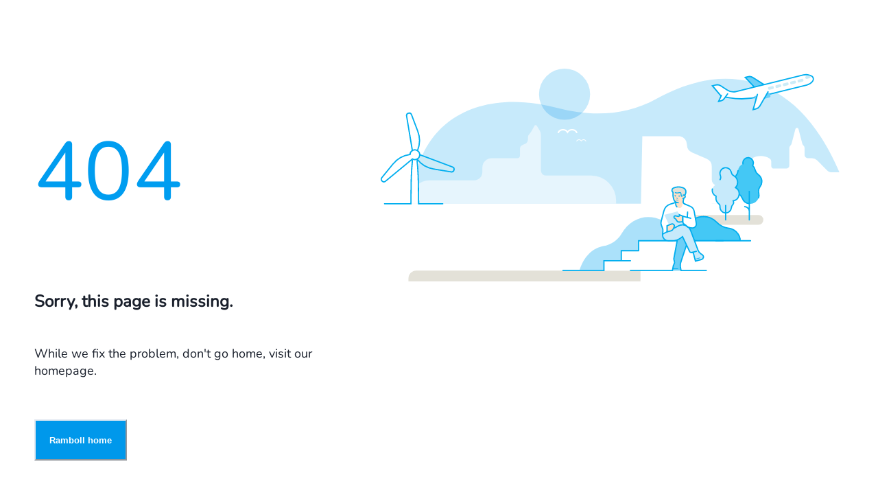

--- FILE ---
content_type: text/css; charset=UTF-8
request_url: https://www.ramboll.fi/_next/static/css/18c5c1931b821409.css
body_size: 959
content:
@font-face{font-family:Nunito;src:url(/_next/static/media/Nunito-VariableFont_wght.df8e05a1.woff2) format("woff2"),url(/_next/static/media/Nunito-VariableFont_wght.7cd819d2.woff) format("woff supports variations");font-feature-settings:"ss02" on;font-display:swap}@font-face{font-family:Raleway-Font;src:url(/_next/static/media/Raleway-VariableFont_wght.e1cc97cd.ttf);font-weight:700;font-style:normal;font-display:swap}script#__NEXT_DATA__{display:none}body,html{padding:0;margin:0;font-family:Nunito,-apple-system,BlinkMacSystemFont,Segoe UI,Roboto,Oxygen,Ubuntu,Cantarell,Fira Sans,Droid Sans,Helvetica Neue,sans-serif;overflow-x:hidden;font-weight:300}html{scroll-behavior:smooth}a{color:inherit;text-decoration:none}a[replaceLink]:hover{cursor:wait}*{box-sizing:border-box}.scroll-disable{overflow:hidden}nextjs-portal{display:none}#main_linear_one{animation:cssAnimation 0s 1s forwards;visibility:hidden}@keyframes cssAnimation{to{visibility:visible}}.advanced-text h1{font-family:Nunito,sans-serif;font-style:normal;font-weight:400;font-size:60px;line-height:64px;margin-bottom:1rem}.advanced-text h2{font-family:Nunito;font-style:normal;font-weight:400;font-size:40px;line-height:48px;letter-spacing:0;margin-bottom:.75rem}.advanced-text h3{font-weight:300;font-size:36px;line-height:44px}.advanced-text h3,.advanced-text h4{font-family:Nunito,sans-serif;font-style:normal;letter-spacing:0;margin-bottom:.5rem}.advanced-text h4{font-weight:325;font-size:24px;line-height:32px}.advanced-text h5{font-weight:325;letter-spacing:0}.advanced-text h5,.advanced-text h6{font-family:Nunito,sans-serif;font-style:normal;font-size:20px;line-height:28px;margin-bottom:.5rem}.advanced-text h6{font-weight:700}.advanced-text p{margin-bottom:.75rem}.advanced-text ol,.advanced-text p,.advanced-text ul{font-family:Nunito,sans-serif;font-style:normal;font-weight:400;font-size:20px;line-height:28px}.advanced-text ol,.advanced-text ul{margin-left:1.5rem;margin-bottom:1rem}.advanced-text li{margin-bottom:.25rem}.advanced-text strong{font-family:Nunito,sans-serif;font-weight:500}@media (min-width:768px){.advanced-text h1{font-weight:300;font-size:96px;line-height:96px;letter-spacing:-.04em}.advanced-text h2{font-weight:300;font-size:80px;line-height:72px}.advanced-text h3{font-size:40px;line-height:48px}.advanced-text h4{font-size:32px;line-height:40px}.advanced-text h5{font-size:24px;line-height:32px}.advanced-text h6,.advanced-text ol,.advanced-text p,.advanced-text ul{letter-spacing:-.02em}}@media (min-width:1024px){.advanced-text h1{font-size:120px;line-height:120px}.advanced-text h2{font-weight:400;font-size:80px;line-height:80px;letter-spacing:-.04em}.advanced-text h3{font-weight:400;font-size:60px;line-height:68px}.advanced-text h4{font-size:40px;line-height:48px}.advanced-text h5{font-size:30px;line-height:32px}.advanced-text h6,.advanced-text ol,.advanced-text p,.advanced-text ul{letter-spacing:-.04em}}.advanced-text table{font-family:Nunito,sans-serif;width:100%;border-collapse:collapse;margin-bottom:1rem}.advanced-text td,.advanced-text th{font-family:Nunito,sans-serif;border:1px solid #ccc;padding:.5rem;text-align:left}.advanced-text th{font-family:Nunito,sans-serif;background-color:#f5f5f5;font-weight:700}.advanced-text a{color:#0070f3;text-decoration:underline;cursor:pointer;transition:color .2s ease-in-out}.advanced-text a:hover{color:#005bb5;text-decoration:none}
/*# sourceMappingURL=18c5c1931b821409.css.map*/

--- FILE ---
content_type: application/javascript; charset=UTF-8
request_url: https://www.ramboll.fi/_next/static/chunks/6303-5f38709da4ab952c.js
body_size: 2049
content:
(self.webpackChunk_N_E=self.webpackChunk_N_E||[]).push([[6303],{6303:function(e,t,n){e.exports=n(99469)},37243:function(e,t,n){"use strict";Object.defineProperty(t,"__esModule",{value:!0}),Object.defineProperty(t,"actionAsyncStorage",{enumerable:!0,get:function(){return r}});const r=(0,n(3913).createAsyncLocalStorage)();("function"===typeof t.default||"object"===typeof t.default&&null!==t.default)&&"undefined"===typeof t.default.__esModule&&(Object.defineProperty(t.default,"__esModule",{value:!0}),Object.assign(t.default,t),e.exports=t.default)},33517:function(e,t,n){"use strict";Object.defineProperty(t,"__esModule",{value:!0}),Object.defineProperty(t,"actionAsyncStorage",{enumerable:!0,get:function(){return r.actionAsyncStorage}});const r=n(37243);("function"===typeof t.default||"object"===typeof t.default&&null!==t.default)&&"undefined"===typeof t.default.__esModule&&(Object.defineProperty(t.default,"__esModule",{value:!0}),Object.assign(t.default,t),e.exports=t.default)},3913:function(e,t){"use strict";Object.defineProperty(t,"__esModule",{value:!0}),Object.defineProperty(t,"createAsyncLocalStorage",{enumerable:!0,get:function(){return o}});const n=new Error("Invariant: AsyncLocalStorage accessed in runtime where it is not available");class r{disable(){throw n}getStore(){}run(){throw n}exit(){throw n}enterWith(){throw n}}const u=globalThis.AsyncLocalStorage;function o(){return u?new u:new r}("function"===typeof t.default||"object"===typeof t.default&&null!==t.default)&&"undefined"===typeof t.default.__esModule&&(Object.defineProperty(t.default,"__esModule",{value:!0}),Object.assign(t.default,t),e.exports=t.default)},99469:function(e,t,n){"use strict";Object.defineProperty(t,"__esModule",{value:!0}),function(e,t){for(var n in t)Object.defineProperty(e,n,{enumerable:!0,get:t[n]})}(t,{ReadonlyURLSearchParams:function(){return i.ReadonlyURLSearchParams},RedirectType:function(){return i.RedirectType},ServerInsertedHTMLContext:function(){return d.ServerInsertedHTMLContext},notFound:function(){return i.notFound},permanentRedirect:function(){return i.permanentRedirect},redirect:function(){return i.redirect},useParams:function(){return p},usePathname:function(){return s},useRouter:function(){return l},useSearchParams:function(){return f},useSelectedLayoutSegment:function(){return _},useSelectedLayoutSegments:function(){return b},useServerInsertedHTML:function(){return d.useServerInsertedHTML}});const r=n(18529),u=n(97271),o=n(5278),c=n(42920),a=n(18388),i=n(94516),d=n(86833);function f(){const e=(0,r.useContext)(o.SearchParamsContext);return(0,r.useMemo)((()=>e?new i.ReadonlyURLSearchParams(e):null),[e])}function s(){return(0,r.useContext)(o.PathnameContext)}function l(){const e=(0,r.useContext)(u.AppRouterContext);if(null===e)throw new Error("invariant expected app router to be mounted");return e}function p(){return(0,r.useContext)(o.PathParamsContext)}function y(e,t,n,r){let u;if(void 0===n&&(n=!0),void 0===r&&(r=[]),n)u=e[1][t];else{const t=e[1];var o;u=null!=(o=t.children)?o:Object.values(t)[0]}if(!u)return r;const i=u[0],d=(0,c.getSegmentValue)(i);return!d||d.startsWith(a.PAGE_SEGMENT_KEY)?r:(r.push(d),y(u,t,!1,r))}function b(e){void 0===e&&(e="children");const t=(0,r.useContext)(u.LayoutRouterContext);return t?y(t.tree,e):null}function _(e){void 0===e&&(e="children");const t=b(e);if(!t||0===t.length)return null;const n="children"===e?t[0]:t[t.length-1];return n===a.DEFAULT_SEGMENT_KEY?null:n}("function"===typeof t.default||"object"===typeof t.default&&null!==t.default)&&"undefined"===typeof t.default.__esModule&&(Object.defineProperty(t.default,"__esModule",{value:!0}),Object.assign(t.default,t),e.exports=t.default)},94516:function(e,t,n){"use strict";Object.defineProperty(t,"__esModule",{value:!0}),function(e,t){for(var n in t)Object.defineProperty(e,n,{enumerable:!0,get:t[n]})}(t,{ReadonlyURLSearchParams:function(){return c},RedirectType:function(){return r.RedirectType},notFound:function(){return u.notFound},permanentRedirect:function(){return r.permanentRedirect},redirect:function(){return r.redirect}});const r=n(52483),u=n(2074);class o extends Error{constructor(){super("Method unavailable on `ReadonlyURLSearchParams`. Read more: https://nextjs.org/docs/app/api-reference/functions/use-search-params#updating-searchparams")}}class c extends URLSearchParams{append(){throw new o}delete(){throw new o}set(){throw new o}sort(){throw new o}}("function"===typeof t.default||"object"===typeof t.default&&null!==t.default)&&"undefined"===typeof t.default.__esModule&&(Object.defineProperty(t.default,"__esModule",{value:!0}),Object.assign(t.default,t),e.exports=t.default)},2074:function(e,t){"use strict";Object.defineProperty(t,"__esModule",{value:!0}),function(e,t){for(var n in t)Object.defineProperty(e,n,{enumerable:!0,get:t[n]})}(t,{isNotFoundError:function(){return u},notFound:function(){return r}});const n="NEXT_NOT_FOUND";function r(){const e=new Error(n);throw e.digest=n,e}function u(e){return"object"===typeof e&&null!==e&&"digest"in e&&e.digest===n}("function"===typeof t.default||"object"===typeof t.default&&null!==t.default)&&"undefined"===typeof t.default.__esModule&&(Object.defineProperty(t.default,"__esModule",{value:!0}),Object.assign(t.default,t),e.exports=t.default)},77627:function(e,t){"use strict";var n;Object.defineProperty(t,"__esModule",{value:!0}),Object.defineProperty(t,"RedirectStatusCode",{enumerable:!0,get:function(){return n}}),function(e){e[e.SeeOther=303]="SeeOther",e[e.TemporaryRedirect=307]="TemporaryRedirect",e[e.PermanentRedirect=308]="PermanentRedirect"}(n||(n={})),("function"===typeof t.default||"object"===typeof t.default&&null!==t.default)&&"undefined"===typeof t.default.__esModule&&(Object.defineProperty(t.default,"__esModule",{value:!0}),Object.assign(t.default,t),e.exports=t.default)},52483:function(e,t,n){"use strict";Object.defineProperty(t,"__esModule",{value:!0}),function(e,t){for(var n in t)Object.defineProperty(e,n,{enumerable:!0,get:t[n]})}(t,{RedirectType:function(){return a},getRedirectError:function(){return i},getRedirectStatusCodeFromError:function(){return y},getRedirectTypeFromError:function(){return p},getURLFromRedirectError:function(){return l},isRedirectError:function(){return s},permanentRedirect:function(){return f},redirect:function(){return d}});const r=n(80007),u=n(33517),o=n(77627),c="NEXT_REDIRECT";var a;function i(e,t,n){void 0===n&&(n=o.RedirectStatusCode.TemporaryRedirect);const u=new Error(c);u.digest=c+";"+t+";"+e+";"+n+";";const a=r.requestAsyncStorage.getStore();return a&&(u.mutableCookies=a.mutableCookies),u}function d(e,t){void 0===t&&(t="replace");const n=u.actionAsyncStorage.getStore();throw i(e,t,(null==n?void 0:n.isAction)?o.RedirectStatusCode.SeeOther:o.RedirectStatusCode.TemporaryRedirect)}function f(e,t){void 0===t&&(t="replace");const n=u.actionAsyncStorage.getStore();throw i(e,t,(null==n?void 0:n.isAction)?o.RedirectStatusCode.SeeOther:o.RedirectStatusCode.PermanentRedirect)}function s(e){if("object"!==typeof e||null===e||!("digest"in e)||"string"!==typeof e.digest)return!1;const[t,n,r,u]=e.digest.split(";",4),a=Number(u);return t===c&&("replace"===n||"push"===n)&&"string"===typeof r&&!isNaN(a)&&a in o.RedirectStatusCode}function l(e){return s(e)?e.digest.split(";",3)[2]:null}function p(e){if(!s(e))throw new Error("Not a redirect error");return e.digest.split(";",2)[1]}function y(e){if(!s(e))throw new Error("Not a redirect error");return Number(e.digest.split(";",4)[3])}!function(e){e.push="push",e.replace="replace"}(a||(a={})),("function"===typeof t.default||"object"===typeof t.default&&null!==t.default)&&"undefined"===typeof t.default.__esModule&&(Object.defineProperty(t.default,"__esModule",{value:!0}),Object.assign(t.default,t),e.exports=t.default)},99251:function(e,t,n){"use strict";Object.defineProperty(t,"__esModule",{value:!0}),Object.defineProperty(t,"requestAsyncStorage",{enumerable:!0,get:function(){return r}});const r=(0,n(3913).createAsyncLocalStorage)();("function"===typeof t.default||"object"===typeof t.default&&null!==t.default)&&"undefined"===typeof t.default.__esModule&&(Object.defineProperty(t.default,"__esModule",{value:!0}),Object.assign(t.default,t),e.exports=t.default)},80007:function(e,t,n){"use strict";Object.defineProperty(t,"__esModule",{value:!0}),function(e,t){for(var n in t)Object.defineProperty(e,n,{enumerable:!0,get:t[n]})}(t,{getExpectedRequestStore:function(){return u},requestAsyncStorage:function(){return r.requestAsyncStorage}});const r=n(99251);function u(e){const t=r.requestAsyncStorage.getStore();if(t)return t;throw new Error("`"+e+"` was called outside a request scope. Read more: https://nextjs.org/docs/messages/next-dynamic-api-wrong-context")}("function"===typeof t.default||"object"===typeof t.default&&null!==t.default)&&"undefined"===typeof t.default.__esModule&&(Object.defineProperty(t.default,"__esModule",{value:!0}),Object.assign(t.default,t),e.exports=t.default)},42920:function(e,t){"use strict";function n(e){return Array.isArray(e)?e[1]:e}Object.defineProperty(t,"__esModule",{value:!0}),Object.defineProperty(t,"getSegmentValue",{enumerable:!0,get:function(){return n}}),("function"===typeof t.default||"object"===typeof t.default&&null!==t.default)&&"undefined"===typeof t.default.__esModule&&(Object.defineProperty(t.default,"__esModule",{value:!0}),Object.assign(t.default,t),e.exports=t.default)},86833:function(e,t,n){"use strict";Object.defineProperty(t,"__esModule",{value:!0}),function(e,t){for(var n in t)Object.defineProperty(e,n,{enumerable:!0,get:t[n]})}(t,{ServerInsertedHTMLContext:function(){return u},useServerInsertedHTML:function(){return o}});const r=n(96361)._(n(18529)),u=r.default.createContext(null);function o(e){const t=(0,r.useContext)(u);t&&t(e)}}}]);
//# sourceMappingURL=6303-5f38709da4ab952c.js.map

--- FILE ---
content_type: application/javascript; charset=UTF-8
request_url: https://www.ramboll.fi/_next/static/chunks/70.889cf1ebe258faa9.js
body_size: 592
content:
"use strict";(self.webpackChunk_N_E=self.webpackChunk_N_E||[]).push([[70],{30070:function(e){e.exports=JSON.parse('{"":"","hydrogen___p2x":"Hydrogen & P2X","aviation":"Aviation","bioenergy":"Bioenergy","bridges___tunnels_":"Bridges & Tunnels","carbon___capture__utilisation___storage":"Carbon & Capture, Utilisation & Storage","commercial___retail_":"Commercial & Retail","culture___leisure_":"Culture & Leisure","data_centres___mission_critical_facilities_":"Data Centres & Mission Critical Facilities","district_energy":"District Energy","education___science":"Education & Science","power_systems":"Power systems","energy_intensive_industries":"Energy-intensive industries","food_and_beverage":"Food and beverage","healthcare_logistics":"Healthcare logistics","high_rise_":"High Rise","pharmaceutical":"Pharmaceutical","ports___marine_":"Ports & Marine","rail_":"Rail","residential_":"Residential","roads_":"Roads","telecommunications":"Telecommunications","urban___coastal_climate_adaptation":"Urban & coastal climate adaptation","urban_and_transport_planning":"Urban and transport planning","waste_infrastructure":"Waste infrastructure","waste_to_energy":"Waste-to-Energy","water_and_wastewater_infrastructure":"Water and wastewater infrastructure","water_and_wastewater_treatment_and_circularity":"Water and wastewater treatment and circularity","water_resources_management":"Water resources management","wind___solar":"Wind & Solar"}')}}]);

--- FILE ---
content_type: application/javascript; charset=UTF-8
request_url: https://www.ramboll.fi/_next/static/chunks/8227-36a87884f09397f9.js
body_size: 3990
content:
"use strict";(self.webpackChunk_N_E=self.webpackChunk_N_E||[]).push([[8227],{86500:function(e,n,a){a.d(n,{V:function(){return u},p:function(){return c}});var t=a(48282),l=a(30123),i=a(15852),o=a(79262),r=a(71067),s=(a(18529),a(12930)),d=a(34392);const c=["article","event","global_news","other_news","podcast","press_release","video","webinar","white_papers","featured","financial_news"],u=e=>{let{type:n}=e;const a=(0,s.z)(),c=a.content_type(n);return(0,t.jsx)(l.xu,{"aria-label":"featured"===n?a.aria("pageisFeatured"):"".concat(a.aria("pageIncludes")," ").concat(c),display:"inline-block",children:(0,t.jsxs)(i.k,{borderRadius:"15px",p:"2px 10px",alignItems:"center",background:"featured"===n?"white":"mountain.base",color:"white",children:[(0,t.jsx)(d.M,{iconName:n}),(0,t.jsx)(o.x,{color:"featured"===n?"cyan.web":"white",textStyle:{base:"mobile.body.s",lg:"desktop.body.xs"},children:(0,r.LF)(c)})]})})}},15500:function(e,n,a){a.d(n,{W:function(){return d}});var t=a(11843),l=a(31152),i=a(10045),o=a(2361),r=a(19076),s=a(1248);const d=(e,n)=>{let a="";switch(n){case"en":case"en-gb":case"en-us":case"en-apac":default:a=(0,i.hyphenateSync)(e);break;case"da-dk":a=(0,t.hyphenateSync)(e);break;case"de-de":a=(0,l.hyphenateSync)(e);break;case"sv-se":a=(0,s.hyphenateSync)(e);break;case"fi-fi":a=(0,o.hyphenateSync)(e);break;case"no-no":a=(0,r.hyphenateSync)(e)}return a}},40037:function(e,n,a){a.d(n,{l:function(){return m}});var t=a(48282),l=a(30123),i=a(15852),o=a(79262),r=a(23399),s=a(25911),d=a(40336),c=a(32284),u=a.n(c),b=a(90227),h=a(29577),p=a(86500),x=a(15500);const m=e=>{let{model:n,singleItem:a,numberOfItems:c,enableHyphenHeading:m,enableHyphenSummary:y,hideTag:g,backgroundColor:k,remTopPadding:w}=e;var v;const f=(0,b.useRouter)(),_=a&&k||"white",j=n.mediaPosition||"end";var S;return a?(0,t.jsx)(l.xu,{position:"relative",w:"100%",mx:"auto",role:"group",cursor:"pointer",children:(0,t.jsxs)(i.k,{direction:{base:"column-reverse",lg:"row"},pt:{base:"xs",md:"s",lg:"desktop.m"},pb:{base:"s",md:"m",lg:"xs"},bg:a&&"full"===n.backgroundWidth?_:"transparent",transition:"all 0.2s ease",children:[(0,t.jsxs)(l.xu,{w:{base:"100%",lg:"calc(30% + 80px)"},display:"flex",flexFlow:"column wrap",justifyContent:"center",zIndex:1,position:"relative",pl:{lg:"desktop.xl"},order:{lg:"start"===j?2:1},children:[n.headline&&(0,t.jsx)(o.x,{as:"h3",textStyle:{base:"mobile.h4",md:"desktop.h4"},pt:{base:"20px",lg:"0px"},pb:{base:"desktop.xxs",lg:"desktop.xs"},transition:"color 0.2s ease",_groupHover:{color:"cyan.web"},dangerouslySetInnerHTML:{__html:n.headline?"yes"==n.enableHyphenation?(0,x.W)(n.headline,f.locale):n.headline:""}}),(0,t.jsx)(i.k,{flexDirection:"column",children:null===(S=n.text)||void 0===S?void 0:S.map(((e,a)=>(0,t.jsx)(o.x,{mb:n.text&&a===n.text.length-1?"xs":0,textStyle:{base:"mobile.body.s",md:"desktop.body.s"},dangerouslySetInnerHTML:{__html:e.body?"yes"==n.enableHyphenation?(0,x.W)(e.body,f.locale):e.body:""}},a)))}),n.linkText&&(0,t.jsx)(l.xu,{mt:"s",children:n.link&&"button"==n.ctaSnippetStyle?(0,t.jsx)(r.z,{as:"a",target:n.linkOpenInNewTab?"_blank":"",href:n.link,children:n.linkText}):n.externalUrl&&"button"!=n.ctaSnippetStyle?(0,t.jsx)(h.r,{href:n.externalUrl,type:d.U.SecondaryButton,iconName:"chevronRightForLink",isExternal:n.linkOpenInNewTab,children:n.linkText}):n.externalUrl&&"button"==n.ctaSnippetStyle?(0,t.jsx)(r.z,{as:"a",target:n.linkOpenInNewTab?"_blank":"",href:n.externalUrl,children:n.linkText}):n.downloadLink&&"button"!=n.ctaSnippetStyle?(0,t.jsx)(h.r,{href:n.downloadLink,type:d.U.SecondaryButton,download:n.downloadLink,iconName:"chevronRightForLink",isExternal:n.linkOpenInNewTab,children:n.linkText}):n.downloadLink&&"button"==n.ctaSnippetStyle&&(0,t.jsx)(r.z,{as:"a",target:n.linkOpenInNewTab?"_blank":"",href:n.downloadLink,download:n.downloadLink,children:n.linkText})})]}),n.image&&(0,t.jsxs)(l.xu,{w:{base:"100%",lg:"780px"},h:{base:"auto",lg:"438px"},position:"relative",zIndex:0,pl:a?{base:"0px"}:0,order:{lg:"start"===j?1:2},overflow:"hidden",children:[(0,t.jsx)(s.o,{ratio:16/9,w:"100%",overflow:"hidden",transition:"transform 0.2s ease",_groupHover:{transform:"scale(1.05)"},children:n.link?(0,t.jsx)(h.r,{ariaLabel:n.ariaLinkText,href:"/[...slug].tsx",as:"".concat(n.link),type:d.U.Item,isPrDisabled:!0,children:n.image&&(0,t.jsx)(u(),{width:n.image.width,height:n.image.height,src:n.image.src,alt:n.image.alt,sizes:"(max-width: 1024px) 100vw, 50vw"})}):n.externalUrl?(0,t.jsx)(h.r,{href:n.externalUrl,type:d.U.Item,isExternal:n.linkOpenInNewTab,isPrDisabled:!0,children:n.image&&(0,t.jsx)(u(),{width:n.image.width,height:n.image.height,src:n.image.src,alt:n.image.alt,quality:n.image.quality})}):n.downloadLink?(0,t.jsx)(h.r,{href:n.downloadLink,type:d.U.Item,isExternal:n.linkOpenInNewTab,isPrDisabled:!0,children:n.image&&(0,t.jsx)(u(),{width:n.image.width,height:n.image.height,src:n.image.src,alt:n.image.alt,quality:n.image.quality})}):(0,t.jsx)(u(),{width:n.image.width,height:n.image.height,src:n.image.src,alt:n.image.alt,quality:n.image.quality})}),(n.featured||n.mediaType)&&(0,t.jsxs)(i.k,{wrap:"wrap",justifyContent:"end",gap:"xxs",position:"absolute",right:"xs",bottom:"s",id:"tag",children:[n.mediaType&&p.p.includes(n.mediaType)&&n.link&&(0,t.jsx)("a",{href:n.link,children:(0,t.jsx)(p.V,{type:n.mediaType})}),n.featured&&(0,t.jsx)(p.V,{type:"featured"})]})]})]})}):(0,t.jsx)(l.xu,{display:"flex",flexDir:"column-reverse",w:{base:3===c?"71.2vw":"unset",lg:"unset"},minW:{base:"71.2vw",lg:"200px"},h:"100%",justifyContent:"start",role:"group",cursor:"pointer",transition:"all 0.2s ease",children:(0,t.jsxs)(i.k,{ml:0,flexDir:"column",wordBreak:"break-word",children:[n.image&&(0,t.jsxs)(l.xu,{w:"100%",position:"relative",mb:{base:"xs",lg:(n.metadata,"desktop.s")},overflow:"hidden",children:[n.link&&(0,t.jsxs)(h.r,{ariaLabel:n.ariaLinkText,href:"/[...slug].tsx",as:"".concat(n.link),type:d.U.Item,isPrDisabled:!0,children:[(0,t.jsx)(s.o,{w:"100%",ratio:16/9,transition:"transform 0.2s ease",_groupHover:{transform:"scale(1.05)"},children:(0,t.jsx)(u(),{width:n.image.width,height:n.image.height,src:n.image.src,alt:n.image.alt,sizes:"(max-width: 1024px) 100vw, 50vw"})})," "]}),n.externalUrl&&(0,t.jsx)(s.o,{ratio:16/9,maxW:"1276px",overflow:"hidden",transition:"transform 0.2s ease",_groupHover:{transform:"scale(1.05)"},children:(0,t.jsx)(h.r,{href:n.externalUrl,type:d.U.Item,isExternal:n.linkOpenInNewTab,isPrDisabled:!0,children:(0,t.jsx)(u(),{width:n.image.width,height:n.image.height,src:n.image.src,alt:n.image.alt,quality:n.image.quality})})}),n.downloadLink?(0,t.jsx)(s.o,{ratio:16/9,maxW:"1276px",overflow:"hidden",transition:"transform 0.2s ease",_groupHover:{transform:"scale(1.05)"},children:(0,t.jsx)(h.r,{href:n.downloadLink,type:d.U.Item,isExternal:n.linkOpenInNewTab,isPrDisabled:!0,children:(0,t.jsx)(u(),{width:n.image.width,height:n.image.height,src:n.image.src,alt:n.image.alt,quality:n.image.quality})})}):!n.link&&!n.externalUrl&&(0,t.jsx)(s.o,{ratio:16/9,maxW:"1276px",overflow:"hidden",children:(0,t.jsx)(u(),{width:n.image.width,height:n.image.height,src:n.image.src,alt:n.image.alt,quality:n.image.quality})}),(n.featured||n.mediaType)&&(0,t.jsxs)(i.k,{wrap:"wrap",justifyContent:"end",gap:"xxs",position:"absolute",right:"xs",bottom:"s",id:"tag",children:[n.mediaType&&p.p.includes(n.mediaType)&&n.link&&(0,t.jsx)("a",{href:n.link,children:(0,t.jsx)(p.V,{type:n.mediaType})}),n.featured&&(0,t.jsx)(p.V,{type:"featured"})]})]}),n.metadata&&"yes"!=g&&(0,t.jsx)(o.x,{suppressHydrationWarning:!0,id:"tag-data",mb:{base:"mobile.s",md:"desktop.xxs"},color:"mountain.60",textStyle:"desktop.body.xs",children:n.metadata}),n.link?(0,t.jsx)(h.r,{ariaLabel:n.ariaLinkText,href:"/[...slug].tsx",as:"".concat(n.link),type:d.U.Item,children:(0,t.jsx)(o.x,{as:"h3",textStyle:{base:"mobile.h4",md:"desktop.h4"},pt:w||"yes"!=(!n.metadata||g)?"0px":"desktop.s",pb:{base:"mobile.s",lg:"desktop.xs"},textDecoration:"none",transition:"color 0.2s ease",_groupHover:{color:"cyan.web"},dangerouslySetInnerHTML:{__html:n.headline?"yes"==n.enableHyphenation?(0,x.W)(n.headline,f.locale):n.headline:""}})}):n.externalUrl?(0,t.jsx)(h.r,{href:n.externalUrl,type:d.U.Item,isExternal:n.linkOpenInNewTab,children:(0,t.jsx)(o.x,{as:"h3",textStyle:{base:"mobile.h4",md:"desktop.h4"},pb:{base:"desktop.xs"},textDecoration:"none",transition:"color 0.2s ease",_groupHover:{color:"cyan.web"},dangerouslySetInnerHTML:{__html:n.headline?"yes"==n.enableHyphenation?(0,x.W)(n.headline,f.locale):n.headline:""}})}):n.downloadLink?(0,t.jsx)(h.r,{href:n.downloadLink,type:d.U.Item,download:n.downloadLink,isExternal:n.linkOpenInNewTab,children:(0,t.jsx)(o.x,{as:"h3",textStyle:{base:"mobile.h4",md:"desktop.h4"},pb:{base:"desktop.xs"},textDecoration:"none",transition:"color 0.2s ease",_groupHover:{color:"cyan.web"},dangerouslySetInnerHTML:{__html:n.headline?"yes"==n.enableHyphenation?(0,x.W)(n.headline,f.locale):n.headline:""}})}):(0,t.jsx)(o.x,{as:"h3",textStyle:{base:"mobile.h4",md:"desktop.h4"},pb:{base:"desktop.xs"},dangerouslySetInnerHTML:{__html:n.headline?"yes"==n.enableHyphenation?(0,x.W)(n.headline,f.locale):n.headline:""}}),(0,t.jsxs)(i.k,{flexDirection:"column",children:[null===(v=n.text)||void 0===v?void 0:v.map(((e,a)=>n.link?(0,t.jsx)(o.x,{textStyle:{base:"mobile.body.l",md:"desktop.body.l"},dangerouslySetInnerHTML:{__html:e.body?"yes"==n.enableHyphenation?(0,x.W)(e.body,f.locale):e.body:""}}):n.externalUrl?(0,t.jsx)(h.r,{href:n.externalUrl,type:d.U.Item,isExternal:n.linkOpenInNewTab,children:(0,t.jsx)(o.x,{mb:n.text&&a===n.text.length-1?"xs":0,textStyle:{base:"mobile.body.s",md:"desktop.body.s"},dangerouslySetInnerHTML:{__html:e.body?"yes"==n.enableHyphenation?(0,x.W)(e.body,f.locale):e.body:""}})},a):n.downloadLink?(0,t.jsx)(h.r,{href:n.downloadLink,type:d.U.Item,download:n.downloadLink,isExternal:n.linkOpenInNewTab,children:(0,t.jsx)(o.x,{mb:n.text&&a===n.text.length-1?"xs":0,textStyle:{base:"mobile.body.s",md:"desktop.body.s"},dangerouslySetInnerHTML:{__html:e.body?"yes"==n.enableHyphenation?(0,x.W)(e.body,f.locale):e.body:""}})},a):(0,t.jsx)(o.x,{mb:n.text&&a===n.text.length-1?"xs":0,textStyle:{base:"mobile.body.s",md:"desktop.body.s"},dangerouslySetInnerHTML:{__html:e.body?"yes"==n.enableHyphenation?(0,x.W)(e.body,f.locale):e.body:""}},a))),n.link&&n.linkText&&"button"==n.ctaSnippetStyle&&(0,t.jsx)(r.z,{as:"a",target:n.linkOpenInNewTab?"_blank":"",href:n.externalUrl,children:n.linkText}),n.downloadLink&&n.linkText&&"button"==n.ctaSnippetStyle&&(0,t.jsx)(r.z,{as:"a",target:n.linkOpenInNewTab?"_blank":"",href:n.downloadLink,download:n.downloadLink,children:n.linkText}),n.externalUrl&&n.linkText&&"button"!=n.ctaSnippetStyle&&(0,t.jsx)(h.r,{href:n.externalUrl,type:d.U.SecondaryButton,iconName:"chevronRightForLink",isExternal:n.linkOpenInNewTab,children:n.linkText}),n.externalUrl&&n.linkText&&"button"==n.ctaSnippetStyle&&(0,t.jsx)(r.z,{as:"a",target:n.linkOpenInNewTab?"_blank":"",href:n.externalUrl,children:n.linkText})]})]})})}},87261:function(e,n,a){a.d(n,{ai:function(){return m},gs:function(){return x},j5:function(){return s},mh:function(){return p},rl:function(){return u}});var t=a(7464),l=a(64331),i=a(25956),o=a(11161),r=a.n(o);const s="<p><br></p>",d=new RegExp(/<(\/)?(p|h[1-6]|ol|ul|table)>/gi),c=/(<(p|h[1-6]|ul|ol|table)[^>]*>[\s\S]*?<\/\2>)+/gi,u=new RegExp(/<a .*?<\/a>/gi),b=new RegExp(/<(\/)?(li)>/gi),h=new RegExp(/<\/li>(.|[\r\n]+)*?<li>/g),p=e=>e.replace(h,"{splitter}").replace(b,"").split("{splitter}"),x=(e,n)=>{const a=e.indexOf("<")+1,t=e.indexOf(">"),l=[],o=(0,i.parseFromString)(e),r="table"==e.substring(a,t)?[].map.call(o.getElementsByTagName("tr"),(e=>l.slice.call(e.getElementsByTagName("td")).reduce(((e,n,a)=>(e["prop"+(a+1)]=n.textContent.replaceAll("&nbsp;",""),e)),{}))):"";return{tag:e.substring(a,t),body:"table"==e.substring(a,t)&&((null===n||void 0===n?void 0:n.includes("ramboll_s_growth_momentum_continues___text_03"))||(null===n||void 0===n?void 0:n.includes("slow_start_in_a_tough_market___macroeconomic_headw"))||(null===n||void 0===n?void 0:n.includes("annual_results__test_table")))||(null===n||void 0===n?void 0:n.includes("ramboll_continues_to_deliver_sustainable_impact____ed2fc5e"))||(null===n||void 0===n?void 0:n.includes("annual_result_2023___table"))?r:e.replace(d,"").replace(/(<strong>.*?<\/strong>)(\s*((<li>.*?<\/li>\s*)+))/gi,((e,n,a,t)=>"<p>".concat(n,"</p><ul>").concat(t.trim(),"</ul>"))).replaceAll("<a ",'<a style="color: var(--chakra-colors-cyan-ramboll); text-decoration: underline; text-underline-offset: 3px" ').replaceAll("&lt;","<").replaceAll("&gt;",">").replaceAll("&amp;","&").replaceAll("&nbsp;"," ").replaceAll("<br>","<br/>").replaceAll("</br>","")}},m=(e,n,a,i,o)=>{const d=r().get("router");let u="";const b=null!==d&&d.isReady&&void 0!==d.query.preview&&d.query.preview[0],h=null!==d&&d.isReady&&void 0!==d.query.preview&&d.query.preview[1],p=(0,l.pH)(t.uN).resolveRichText({element:e,urlResolver:(e,n,t)=>{var l,r,s,c,p,x;let m;(null===t||void 0===t?void 0:t.urlSlug)&&(null===i||void 0===i||i.map((e=>{e.includes(null===t||void 0===t?void 0:t.urlSlug)&&(m=e)})));const y=null===m||void 0===m?void 0:m.split("/").filter((e=>e!==(null===d||void 0===d?void 0:d.locale))).join(" ").trim(),g="/certificerings-ordning-for-brandradgivere"==(null===d||void 0===d?void 0:d.asPath)||"/certificerings-ordning-for-statikere"==(null===d||void 0===d?void 0:d.asPath)?y:m;return u="office"!==a&&(null===t||void 0===t?void 0:t.urlSlug)&&(null===g||void 0===g?void 0:g.includes(null===t||void 0===t?void 0:t.urlSlug))&&g!=(null===t||void 0===t?void 0:t.urlSlug)?g:null!==d&&d.asPath.split("/").includes("editors-only")?"/editors-only/"+b+"/"+h+"/"+(null===t||void 0===t?void 0:t.codename):g&&(null===d||void 0===d||null===(l=d.query)||void 0===l?void 0:l.subcategory)?"/"+(null===d||void 0===d?void 0:d.locale)+"/"+(null===(r=d.query)||void 0===r?void 0:r.mainSubpage)+"/"+(null===(s=d.query)||void 0===s?void 0:s.subcategory)+"/"+(null===t||void 0===t?void 0:t.urlSlug):g&&(null===d||void 0===d||null===(c=d.query)||void 0===c?void 0:c.mainSubpage)&&!(null===d||void 0===d||null===(p=d.query)||void 0===p?void 0:p.subcategory)?"/"+(null===d||void 0===d?void 0:d.locale)+"/"+(null===(x=d.query)||void 0===x?void 0:x.mainSubpage)+"/"+(null===t||void 0===t?void 0:t.urlSlug):"/"+((null===d||void 0===d?void 0:d.locale)||"en")+"/"+(null===t||void 0===t?void 0:t.urlSlug),o?{}:{linkHtml:'<a class="xLink" href="'.concat(u,'" id="html-resolve-link">').concat(n,"</a>"),linkUrl:"customUrl"}}}).html;if(p.startsWith("<table>"))return[x(p,n)];const m=p.match(c);return!m||m[0].match(s)?null:m.map((e=>x(e)))}},65662:function(e,n,a){a.d(n,{Jm:function(){return i},Ul:function(){return t}});const t={ocean:{base:"ocean.10",baseAccent:"ocean.20",accent:"ocean.base"},forest:{base:"forest.10",baseAccent:"forest.20",accent:"forest.base"},pebble:{base:"pebble.20",baseAccent:"mountain.20",accent:"mountain.base"},white:{base:"white",baseAccent:"mountain.20",accent:"mountain.base"},cyan:{base:"cyan.10",baseAccent:"cyan.20",accent:"cyan.web"}},l={ocean:{background:"ocean.20",headline:"ocean.base",accent:"ocean.base",body:"ocean.base"},forest:{background:"forest.20",headline:"forest.base",accent:"forest.base",body:"forest.base"},pebble:{background:"pebble.40",headline:"mountain.base",accent:"mountain.base",body:"mountain.base"},white_mountain:{background:"white",headline:"mountain.base",accent:"cyan.web",body:"mountain.base"},mountain:{background:"white",headline:"mountain.base",accent:"cyan.web",body:"mountain.base"},white:{background:"white",headline:"mountain.base",accent:"cyan.web",body:"mountain.base"},white_cyan:{background:"white",headline:"cyan.web",accent:"cyan.web",body:"mountain.base"},cyan:{background:"cyan.10",headline:"mountain.base",accent:"mountain.base",body:"mountain.base"}},i=function(){let e=arguments.length>0&&void 0!==arguments[0]?arguments[0]:"white",n=arguments.length>1?arguments[1]:void 0;return"white"===e&&n?l[n]:l[e]}}}]);
//# sourceMappingURL=8227-36a87884f09397f9.js.map

--- FILE ---
content_type: application/javascript; charset=UTF-8
request_url: https://www.ramboll.fi/_next/static/chunks/pages/%5B...slug%5D-8a040043dc5bea57.js
body_size: 2133
content:
(self.webpackChunk_N_E=self.webpackChunk_N_E||[]).push([[330],{50881:function(e,t,n){(window.__NEXT_P=window.__NEXT_P||[]).push(["/[...slug]",function(){return n(93992)}])},93992:function(e,t,n){"use strict";n.r(t),n.d(t,{ContentView:function(){return h},__N_SSG:function(){return w},_getDynamicPage:function(){return k},default:function(){return _}});var a=n(48282),i=n(17149),o=n(42087),l=n(88071),r=n(4143),s=n(38887),d=n(37583),c=n(77303),u=n(11161),v=n.n(u),m=(n(18529),n(19117)),y=n.n(m),g=n(36536),f=n(99585);const p=async function(e){let t=arguments.length>1&&void 0!==arguments[1]?arguments[1]:"en",n=arguments.length>2&&void 0!==arguments[2]&&arguments[2];const a=await f.JZ.bySlug(t,e,void 0,!1);return a&&(n?await f.JZ.allLocales(a.system.codename):a.elements.url.value)};var w=!0;const h=e=>{let{model:t,pageBodyLinks:n,fixedNavModules:i}=e;return(0,a.jsxs)(a.Fragment,{children:[t&&(0,a.jsx)(l.i,{page:t}),t&&(0,a.jsx)(o.L,{content:t,pageBodyLinks:n,fixedNavModules:i},t.system.id)]})};var _=h;const k=async e=>{var t,n,a,o,l,u,m,w,h;const _=null!==(h=e.locale)&&void 0!==h?h:"en";var k;const S=null!==(k=null===(t=e.params)||void 0===t?void 0:t.slug)&&void 0!==k?k:e.params?Object.values(e.params):void 0,O=S&&S[S.length-1],N=null===S||void 0===S?void 0:S[0],b=_,j=O&&await f.JZ.bySlug(_,O,!1,!1),F=("en"===e.locale?"/":"/".concat(e.locale,"/"))+Object.values(e.params).join("/").toLowerCase();v().put("language",_);const I="redirectScheme",C="fixedNavModule_".concat(_);let J,P;try{var x;J=await(null===(x=await(0,c.Z)())||void 0===x?void 0:x.get(I))}catch(z){J=void 0}try{var Z;P=await(null===(Z=await(0,c.Z)())||void 0===Z?void 0:Z.get(C))}catch(z){P=void 0}null!=J&&void 0!=J&&null!=v().get("redirectScheme")||await i.e.items().type("redirect").notInFilter("system.workflow_step",["archived"]).collection("default").toPromise().then((async e=>{var t;await(null===(t=await(0,c.Z)())||void 0===t?void 0:t.set(I,JSON.stringify(e.data.items),d.Fy,d.w_)),e.data.items,v().put("redirectScheme",e.data.items,864e5,(function(){v().del("redirectScheme")}))})).catch((()=>null)),null!=P&&void 0!=P&&null!=v().get(C)||await i.e.items().type("fixed_navigation").depthParameter(2).notInFilter("system.workflow_step",["archived"]).languageParameter(_).equalsFilter("system.language",_).collection("default").toPromise().then((async e=>{var t;await(null===(t=await(0,c.Z)())||void 0===t?void 0:t.set(C,JSON.stringify(e.data.items),d.Fy,d.w_)),e.data.items,v().put(C,e.data.items,864e5,(function(){v().del(C)}))})).catch((()=>null));const E=P?JSON.parse(P):v().get(C);if(e.params){const e=J?JSON.parse(J).find((e=>{var t;return(null===(t=e.elements.source)||void 0===t?void 0:t.value)===F})):v().get("redirectScheme").find((e=>e.elements.source.value===F));var L;if(e)return{redirect:{destination:e.elements.destination.value,permanent:"yes"===(null===(L=e.elements.permanent.value[0])||void 0===L?void 0:L.codename)}}}if(!j&&["news","nyheder","uutiset","nyheter"].includes(N)){console.log("Testing 301: "+j,S,N,O);const e=_==="en"?"":"/".concat(_),t={"da-dk":"/nyheder","fi-fi":"/uutiset","no-no":"/nyheter","sv-se":"/nyheter"}[b]||"/news";return{redirect:{destination:"".concat(e).concat(t),permanent:!0}}}if(!j)return{redirect:{destination:"".concat("en"===_?"":"/".concat(_),"/404?lastSlug=").concat(O),permanent:!0}};const M=((e,t,n,a)=>{const i=Object.keys((0,g.Fv)(e,a,void 0,!0,n))[0];if(i!=="/".concat(a,"/").concat(t.join("/"))&&i!=="/".concat(t.join("/")))return{redirect:{destination:null!==i&&void 0!==i?i:"/",permanent:!0}}})(j,S,await(0,r.F)(_),e.locale);if(M)return M;const A=await f.JZ.bySlug(_,O,!0,!0),B=(null===A||void 0===A?void 0:A.item)?A.item:A,T=A.linkedItems,G=await(async(e,t)=>{const n=[];e&&"object"===typeof e&&Object.keys(e).length>0&&!Array.isArray(e)&&Object.keys(e).filter((t=>{var n;return"text"===(null===(n=e[t].system)||void 0===n?void 0:n.type)})).forEach((t=>{var a,i;const o=null===(i=e[t].elements)||void 0===i||null===(a=i.body)||void 0===a?void 0:a.links;o&&Array.isArray(o)&&n.push(...o)}));const a=await Promise.allSettled(n.map((async e=>{const n=await f.JZ.byId(t,e.linkId),a=await(0,r.F)(t),i=Object.keys((0,g.Fv)(n,t,void 0,!0,a))[0];return{...e,urlFull:i}}))),i=a.filter((e=>"fulfilled"===e.status));return a.filter((e=>"rejected"===e.status)).forEach((e=>{console.error(e)})),i.map((e=>e.value))})(T,_),X="campaign"===(null===B||void 0===B||null===(n=B.elements.category.value[0])||void 0===n?void 0:n.codename)||"annual_report"===(null===B||void 0===B||null===(a=B.elements.category.value[0])||void 0===a?void 0:a.codename)?null===(o=B.elements.content.linkedItems[0].elements.navigation.linkedItems[0])||void 0===o?void 0:o.system.codename:void 0,q="campaign"===(null===B||void 0===B||null===(l=B.elements.category.value[0])||void 0===l?void 0:l.codename)||"annual_report"===(null===B||void 0===B||null===(u=B.elements.category.value[0])||void 0===u?void 0:u.codename)?null===(m=B.elements.content.linkedItems[0].elements.footer.linkedItems[0])||void 0===m?void 0:m.system.codename:void 0,D=(null===B||void 0===B||null===(w=B.elements.partOfCampaignPage.linkedItems[0])||void 0===w?void 0:w.elements.category.value[0].codename.includes("campaign"))&&B.elements.partOfCampaignPage.linkedItems[0].system.codename||void 0,V=(null===O||void 0===O?void 0:O.length)&&!O.includes("_")?await p(O,_,!0):void 0;return{props:JSON.parse(y()({model:B,layout:{footerCodename:q,navigationCodename:X,partOfCampaignCodename:D},pageBodyLinks:G,variants:V,fixedNavModules:E})),revalidate:s.MG}}}},function(e){e.O(0,[2926,2237,7464,9835,233,4505,6303,8227,5818,2053,9277,3982,108,2087,8071,2888,9774,179],(function(){return t=50881,e(e.s=t);var t}));var t=e.O();_N_E=t}]);
//# sourceMappingURL=[...slug]-8a040043dc5bea57.js.map

--- FILE ---
content_type: application/javascript; charset=UTF-8
request_url: https://www.ramboll.fi/_next/static/chunks/3982-34c583d2538c9d9a.js
body_size: 3446
content:
"use strict";(self.webpackChunk_N_E=self.webpackChunk_N_E||[]).push([[3982],{83982:function(e,t,n){n.d(t,{t:function(){return P}});var o=n(48282),a=n(30123),s=n(15852),l=n(23399),i=n(52412),r=n(25911),c=n(7464),u=n(64331),d=n(34392),m=n(96882),p=n(26814);function h(){const e=(0,m._)(["\n  0% { transform: rotate(90deg)}\n  100% { transform: rotate(180deg)}\n"]);return h=function(){return e},e}function x(){const e=(0,m._)(["\n  0% { transform: rotate(0)}\n  100% { transform: rotate(-90deg)}\n"]);return x=function(){return e},e}function g(){const e=(0,m._)(["\n  from { stroke-dasharray: 0 157; }\n  to { stroke-dasharray: 157 157; }\n"]);return g=function(){return e},e}function v(){const e=(0,m._)(["\n  0% { opacity: 0; }\n  100% { opacity: 1; }\n"]);return v=function(){return e},e}(0,p.F4)(h()),(0,p.F4)(x());const f=(0,p.F4)(g()),b=(0,p.F4)(v());var y=n(39867),k=n(74752),w=n(32284),j=n.n(w),C=n(36536),S=n(18529),_=n(86420),I=n(12930),L=n(24554),T=n(48115),F=n(13867),E="/_next/static/media/cursor-arrow-left.d01b9279.png",M="/_next/static/media/cursor-arrow-right.ea74a844.png";const P=e=>{let{model:t}=e;var n,m,p;const h=(0,I.z)(),[x,g]=(0,_.Z)(["NEXT_LOCALE"]),v="en"===h.locale?"":"/".concat(h.locale),w=t.elements.showcasedContent.linkedItems.length,P=(0,S.useRef)(null),W=t.elements.showcasedContent.linkedItems.map((e=>(0,F.AG)(e.elements.summaryImageFrontify.value,e.elements.summaryAlternativeText.value,!1,e.elements.summaryCompressImage.value?e.elements.summaryCompressImage.value:75))),X=t.elements.showcasedContent.linkedItems,R=null===(n=t.elements.jsonLdMarkupService)||void 0===n?void 0:n.value,z=null===(m=t.elements.jsonLdMarkupOrganizationSchema)||void 0===m?void 0:m.value,D=null===(p=t.elements.jsonLdMarkupReviewSchema)||void 0===p?void 0:p.value,[N,A]=(0,S.useState)(0),[Z,H]=(0,S.useState)(!0),[O,G]=(0,S.useState)(),[B,K]=(0,S.useState)(),q=()=>{A((e=>e+1>w-1?0:e+1))};(0,S.useEffect)((()=>{const e=setInterval((()=>{Z?q():clearInterval(e)}),5e3);return()=>clearInterval(e)}),[Z]);const Y=e=>{const t=null!==e&&void 0!==e?e:O;return"left"===t&&N>0?(K("left"),"left"):"left"===t&&0===N||"right"===t&&N<w-1?(K("right"),"right"):"right"===t&&N===w-1?(K("left"),"left"):void 0};(0,S.useEffect)((()=>{Y()}),[N]);const J=()=>(0,o.jsx)(a.xu,{id:"imageSlideshow",display:"grid",gridTemplateColumns:"repeat(2, 100%)",gridTemplateRows:"repeat(1, 100%)",w:"100%",h:"100%",position:{base:"absolute",lg:"relative"},top:"0",zIndex:-1,overflow:"hidden",children:W.map(((e,n)=>{const a=t.elements.showcasedContent.linkedItems[n],s=a.elements.summaryLeftFocalPoint.value?"".concat(a.elements.summaryLeftFocalPoint.value,"% "):"50%",l=a.elements.summaryRightFocalPoint.value?"".concat(a.elements.summaryRightFocalPoint.value,"% "):"50%",i=a.elements.summaryCompressImage.value?a.elements.summaryCompressImage.value:75,r=s+l;return(0,o.jsx)(j(),{style:{alignSelf:"center",transform:"".concat(N===n?"translateX(0)":N<n?"translateX(100%)":N>n?"translateX(-100%)":"translateX(100px)"),objectFit:"cover",opacity:1,objectPosition:r,position:"absolute",right:"0px",transition:"transform 1s ease-in-out",width:"100%",height:"100%"},"aria-hidden":"true",src:e.src,alt:e.alt,width:e.width,height:e.height,quality:i},X[n].system.codename)}))}),Q=(0,S.useMemo)((()=>{if(""===h.common("learnMore"))return;let e=N;e>=X.length&&(A(0),e=0);const n=X[e],r=t.elements.hideElements.value.some((e=>"body"===e.codename)),m=t.elements.hideElements.value.some((e=>"cta"===e.codename)),p=n&&(0,u.pH)(c.uN).resolveRichText({element:n.elements.summaryDescription}).html;let x;switch(null===n||void 0===n?void 0:n.system.type){case"content_page":x=Object.keys((0,C.Fv)(n,h.locale,void 0,!0,h))[0];break;case"content_page_actor":var y,j;x=(null===n||void 0===n||null===(y=n.elements.internalCtaLink.value[0])||void 0===y?void 0:y.codename)?"".concat(v).concat((0,T.F)(h,null===(j=n.elements.internalCtaLink.value[0])||void 0===j?void 0:j.codename)):null===n||void 0===n?void 0:n.elements.externalCtaLink.value;break;default:x=void 0}const S=null===x||void 0===x?void 0:x.startsWith("http");var _;return(0,o.jsxs)(s.k,{position:{base:"static",lg:"absolute"},width:"100%",h:"100%",flexDirection:"column",justifyContent:"space-between",children:[w>1&&(0,o.jsx)(a.xu,{order:"3",position:"absolute",bottom:{base:"s",lg:"l"},right:"30px",display:{base:"none",md:"flex"},cursor:"auto",onClick:e=>{e.stopPropagation()},children:(0,o.jsxs)(l.z,{"aria-controls":"imageSlideshow",maxW:"fit-content",p:"xxs",gap:"xxs",textColor:"white",textStyle:"desktop.body.s",bg:"mountain.base",cursor:"pointer",pointerEvents:"auto",onClick:e=>{Z||q(),H(!Z),e.stopPropagation()},children:[Z?(0,o.jsx)(d.M,{iconName:"pause",chakraStyle:{path:{fill:"white"},w:"24px",h:"24px"}}):(0,o.jsx)(d.M,{iconName:"play",chakraStyle:{w:"24px",h:"24px"}}),Z?h.common("pause"):h.common("play"),(0,o.jsx)(i.TX,{children:h.aria("imageCarousel")})]})}),(0,o.jsxs)(a.xu,{mx:{base:"mobile.m",lg:"desktop.xl"},animation:"".concat(b," 1s ease"),order:"1",position:"relative",top:"50%",transform:"translateY(-50%)",children:[(0,o.jsx)(a.xu,{as:"h2",maxW:{base:"unset",lg:"800px"},textStyle:{base:"mobile.h1",md:"tablet.h1",lg:"desktop.h1"},color:"white",pointerEvents:"none",onClick:e=>{e.stopPropagation()},children:null!==(_=null===n||void 0===n?void 0:n.elements.summaryTitle.value)&&void 0!==_?_:""}),!r&&p&&(0,o.jsx)(a.xu,{mt:{base:"mobile.l",lg:"desktop.l"},cursor:"auto",textStyle:{base:"mobile.body.l",lg:"desktop.body.l"},color:"white",maxW:"540px",display:"flex",flexDir:"column",gap:"xs",pointerEvents:"none",dangerouslySetInnerHTML:{__html:p},onClick:e=>{e.stopPropagation()}}),!m&&!!x&&(0,o.jsx)(a.xu,{mt:{base:"mobile.m",lg:"desktop.m"},cursor:"auto",w:"fit-content",onClick:e=>{e.stopPropagation()},children:(0,o.jsxs)(l.z,{ref:P,as:"a",borderRadius:"4px",cursor:"pointer",href:x,height:"48px",tabIndex:0,target:S?"_blank":"",textStyle:"desktop.button",px:"20px",fontWeight:680,fontSize:"16px",lineHeight:"16px",variant:"primary",onClick:()=>!S&&k.f.includes(x.split("/")[1])&&g("NEXT_LOCALE",x.split("/")[1],{path:"/"}),onKeyDown:e=>{"Tab"!==e.key||e.shiftKey||N<X.length-1&&(e.preventDefault(),A(N+1),setTimeout((()=>{var e;null===(e=P.current)||void 0===e||e.focus()}),100))},children:[h.common("learnMore"),(0,o.jsxs)(i.TX,{children:[h.aria("about")," ",n.elements.summaryTitle.value]})]})})]},e),w>1&&(0,o.jsx)(a.xu,{order:"2",display:"flex",w:"100%",h:"auto",pt:{base:"s",lg:"m"},pb:{base:"s",lg:"l"},alignSelf:"flex-end",justifyContent:"center",alignItems:"center",cursor:"auto",onClick:e=>{e.stopPropagation()},children:W.map(((t,n)=>{var s;return(0,o.jsx)(l.z,{"aria-label":(null===(s=X[n])||void 0===s?void 0:s.elements.summaryTitle.value)?"Go to ".concat(X[n].elements.summaryTitle.value):"Go to image ".concat(n+1),bg:"none",_hover:{bg:"none"},_focus:{borderColor:"cyan.web",outline:"none",boxShadow:"0 0 0 2px white ",borderRadius:"full"},cursor:"pointer",px:0,w:"30px",h:"30px",minW:"auto",onClick:e=>{H(!1),A(n),e.stopPropagation()},children:(0,o.jsxs)(a.xu,{position:"relative",display:"flex",alignItems:"center",justifyContent:"center",cursor:"pointer",w:"30px",h:"30px",children:[(0,o.jsx)(a.xu,{as:"svg",viewBox:"0 0 52 52",position:"absolute",inset:"0",strokeWidth:"1px",fill:"none",children:(0,o.jsx)("circle",{cx:"26",cy:"26",r:"25"})}),(0,o.jsx)(a.xu,{as:"svg",viewBox:"0 0 52 52",position:"absolute",inset:"0",color:"white",stroke:"white",strokeWidth:"2px",fill:"none",transform:"rotate(-90deg)",strokeDasharray:n===e?"0 157":"157 157",strokeDashoffset:n===e?"0":"-157",transition:n!==e&&Z?"stroke-dashoffset ease-in-out 500ms":"none",animation:n===e&&Z?"".concat(f," 5s linear"):"",sx:{animationFillMode:n===e?"forwards":""},children:(0,o.jsx)("circle",{cx:"26",cy:"26",r:"25"})}),(0,o.jsx)(a.xu,{as:"span",display:"block",w:"8px",h:"8px",bg:"white",opacity:n===e?1:.5,borderRadius:"8px",boxShadow:"2px 2px 7px black"})]})},n)}))})]})}),[h,Z,N]),U=(0,o.jsx)(r.o,{h:"100vh",position:"relative",display:{base:"none",lg:"block"},ratio:16/9,cursor:w>1?"left"===B?"url('".concat(E,"') 0 26, auto"):"url('".concat(M,"') 53 26, auto"):"auto",px:"0",bg:"linear-gradient(90deg, rgba(39, 57, 67, 0.3) 32.4%, rgba(39, 57, 67, 0) 100%);",onMouseMove:e=>{const t=e.clientX<window.innerWidth/2;G(t?"left":"right"),Y()},onClick:e=>{const t=e.clientX<window.innerWidth/2;G(t?"left":"right");const n=Y(t?"left":"right");H(!1),"left"===n&&X.length>1?A(N-1):"right"===n&&X.length>1&&A(N+1)},children:(0,o.jsxs)(a.xu,{children:[Q,J()]})}),V=(0,o.jsx)(a.xu,{display:{base:"block",lg:"none"},bg:"linear-gradient(90deg, rgba(39, 57, 67, 0.3) 32.4%, rgba(39, 57, 67, 0) 100%);",children:(0,o.jsxs)(a.xu,{h:"100vh",position:"relative",display:"flex",alignItems:"end",children:[Q,J()]})});return(0,o.jsxs)(o.Fragment,{children:[(0,o.jsx)(y.Z,{id:"service",jsonLd:R}),(0,o.jsx)(y.Z,{id:"organization",jsonLd:z}),(0,o.jsx)(y.Z,{id:"review",jsonLd:D}),(0,o.jsxs)(a.xu,{w:"100vw",maxW:L.IA,overflow:"hidden",id:"fronpage-hero-carousel",children:[U,V]})]})}},39867:function(e,t,n){n.d(t,{Z:function(){return l}});var o=n(48282),a=n(28649),s=n.n(a);function l(e){let{jsonLd:t,id:n}=e;return t?(0,o.jsx)(s(),{children:(0,o.jsx)("script",{dangerouslySetInnerHTML:{__html:t},type:"application/ld+json"},"jsonld-schema-".concat(n))}):null}}}]);
//# sourceMappingURL=3982-34c583d2538c9d9a.js.map

--- FILE ---
content_type: application/javascript; charset=UTF-8
request_url: https://www.ramboll.fi/_next/static/chunks/6653.65908323178d2727.js
body_size: 490
content:
"use strict";(self.webpackChunk_N_E=self.webpackChunk_N_E||[]).push([[6653],{56653:function(e){e.exports=JSON.parse('{"":"","architecture___landscape":"Architecture, Landscape and Urbanism","engineering___design":"Engineering & Design","environmental___nature_based_services":"Environmental & Nature Based Services","health__safety___risk":"Health, Safety & Risk","operations___asset_management":"Operations & Asset Management","planning___programme_management":"Planning & Project Management","society___social_value":"Society & Social Value","sustainability_consulting___advisory":"Management Consulting"}')}}]);

--- FILE ---
content_type: application/javascript; charset=UTF-8
request_url: https://www.ramboll.fi/_next/static/chunks/5971.d1f2b7557b0f58ec.js
body_size: 437
content:
"use strict";(self.webpackChunk_N_E=self.webpackChunk_N_E||[]).push([[5971],{25971:function(e){e.exports=JSON.parse('{"project":"project","product":"product","sector":"sector","service":"service","insight":"insight","news":"news","annual_report":"annual report","service_line":"service line","segment":"segment","campaign":"campaign","office":"office","about":"about","career":"career","people":"people","location":"location","type":"type","theme_topic":"theme / topic","unifying_theme":"unifying theme","legal_page":"legal page","home_page":"home page"}')}}]);

--- FILE ---
content_type: application/javascript; charset=UTF-8
request_url: https://www.ramboll.fi/_next/static/chunks/7000.985e9eb6f6ac9520.js
body_size: 349
content:
"use strict";(self.webpackChunk_N_E=self.webpackChunk_N_E||[]).push([[7e3],{37e3:function(t){t.exports=JSON.parse('{"":"","buildings___cities":"Buildings & Cities","industry___manufacturing":"Industry & manufacturing","transport__infrastructure_and_mobility":"Transport, Infrastructure and Mobility","water___wastewater":"Water & Wastewater","financial_investors___foundations":"Financial Investors & Foundations","energy___infrastructure":"Energy & Infrastructure"}')}}]);

--- FILE ---
content_type: application/x-javascript; charset=utf-8
request_url: https://consent.cookiebot.com/48ade758-9db0-4117-90a5-3540ea8db91d/cc.js?renew=false&referer=www.ramboll.fi&dnt=false&init=false
body_size: 208
content:
if(console){var cookiedomainwarning='Error: The domain WWW.RAMBOLL.FI is not authorized to show the cookie banner for domain group ID 48ade758-9db0-4117-90a5-3540ea8db91d. Please add it to the domain group in the Cookiebot Manager to authorize the domain.';if(typeof console.warn === 'function'){console.warn(cookiedomainwarning)}else{console.log(cookiedomainwarning)}};

--- FILE ---
content_type: application/javascript; charset=UTF-8
request_url: https://www.ramboll.fi/_next/static/chunks/2337.c133560d939dfb9b.js
body_size: 550
content:
"use strict";(self.webpackChunk_N_E=self.webpackChunk_N_E||[]).push([[2337],{2337:function(e){e.exports=JSON.parse('{"project":"projects","project_title":"projects","product":"products","sector":"sectors","service":"services","insight":"insights","news":"news","annual_report":"annual reports","service_line":"service lines","segment":"segments","campaign":"campaigns","office":"offices","about":"about","career":"careers","people":"people","location":"locations","careerLocation":"locations","careerWorkplace":"workplace","content_type":"types","theme_topic":"themes / topics","market":"Global Business Area","careerStage":"career stage","contactUsUrl":"contact-us"}')}}]);

--- FILE ---
content_type: application/javascript; charset=UTF-8
request_url: https://www.ramboll.fi/_next/static/chunks/464.f2e9fb3df35aa428.js
body_size: 1450
content:
"use strict";(self.webpackChunk_N_E=self.webpackChunk_N_E||[]).push([[464],{40464:function(e){e.exports=JSON.parse('{"readMore":"Read more","exploreBy":"Explore by","homepage":"Homepage","shareOn":"Share on","list":"List","map":"Map","chooseFile":"Choose file","isRequired":"is required","client":"Client","completion":"Completion","location":"Location","partners":"Partners","learnMore":"Learn more","loadingForm":"Loading form","date":"Date","editFields":"Edit fields","fieldNotAvailable":"Field not available","play":"Play","pause":"Pause","error":"Error","loading":"Loading","streetView":"Street view","findAWay":"Find a way","viewMore":"View more","relatedSectors":"Related sectors","relatedServices":"Related services","ourServices":"Our services","latestNews":"Latest News","joinOurTalentCommunity":"Join our Talent Community","talentCommunityText":"If you do not find a role that matches your interests, join our Talent Community to stay connected with career opportunities at Ramboll.","talentCommunityText2":"As a member of our Talent Community, you\u2019ll receive a few newsletters from us throughout the year where we share updates about open positions and company news to help you get to know Ramboll.","selectTalentCommunity":"Select Talent Community","jobAlert":"Want to be notified when a relevant job opens?","jobAlertText":"If you were not able to find an open position that matches your interests, you can create your very own job alert based on your preferences and you will be notified when a job within this category is posted.","jobAlertCTA":"Create a job alert","visitRamboll":"Visit Ramboll.com","contactUs":"Contact us","telephoneShort":"Tel","localTime":"Local time","offices":"Offices","people":"People","viewAll":"View all","viewAs":"View as","headOffice":"Head office","searchByCountryCity":"Search by country or city","countryHeadOffice":"Country Head office","localOffice":"Local office","featuredProject":"Featured project","searchByName":"Search by name","searchByNameInfo":"Please enter at least 3 characters.","department":"Department","all":"All","showingResults":"Showing <strong>{{itemsShown}}</strong> of <strong>{{total}}</strong> results","clearFilters":"Clear filters","noResultsFound":"No results found","getInTouch":"Get in touch","searchOurOverview":"Search our {{overviewTitle}}","showingNoResults":"Showing <strong>0</strong> results","filterDidntMatch":"Your filtering options did not match any content.","filterDidntMatchClearFilters":"Clear filters and try to filter for other items","viewPageType":"View {{pageType}}","close":"Close","type":"Type","referenceNumber":"Reference number","applyNow":"Apply now","openPositions":"Open positions","searchForPositions":"Search for positions","country":"Country","market":"Global Business Area","goToJob":"Go to job","filters":"Filters","allResults":"All results","jobsVacantPositions":"Jobs - vacant positions","seeOurLatestOverview":"See our latest {{overviewTypeMultiple}}","seeOurFeaturedOverview":"See our featured {{overviewTypeMultiple}}","exploreMoreOverviewTypeMultiple":"Explore more {{overviewTypeMultiple}}","errorWhileSubmittingForm":"An error occurred while submitting the form. Please try again later.","viewListOfOffices":"View list of offices","skipToContent":"Skip to content","selectedEmployees":"Selected Employees","keyCompetencies":"Key Competencies","recentFocus":"Recent Focus","credentials":"Credentials","specialCompetencies":"Special Competencies"}')}}]);

--- FILE ---
content_type: application/javascript; charset=UTF-8
request_url: https://www.ramboll.fi/_next/static/chunks/pages/404-ebc1c50a9366e90c.js
body_size: 5942
content:
(self.webpackChunk_N_E=self.webpackChunk_N_E||[]).push([[2197],{56710:function(e,t,a){"use strict";var l,r,i,n,o,m,s,c,d,h,E,p,k,f,u,v,M,F,x,A,Z,L,W,_,b,C,w,y,g,j,B,D,H,S,N,O,P,T,z,R,V,X,G,I,q,J,K,Q,U,Y=a(18529);function $(){return $=Object.assign?Object.assign.bind():function(e){for(var t=1;t<arguments.length;t++){var a=arguments[t];for(var l in a)Object.prototype.hasOwnProperty.call(a,l)&&(e[l]=a[l])}return e},$.apply(this,arguments)}t.Z=function(e){return Y.createElement("svg",$({xmlns:"http://www.w3.org/2000/svg",width:"calc(100vw - 20px)",style:{maxWidth:675},fill:"none",viewBox:"0 0 675 310"},e),Y.createElement("g",{clipPath:"url(#empty-content_svg__a)"},l||(l=Y.createElement("path",{fill:"#C7EAFB",d:"M46.17 196.83C48.57 75.5 142.75 27.3 257.47 57.25 307.53 70.32 357.73 68.5 401.93 43.9c110.2-61.24 225.8-32.55 283.67 152.93"})),r||(r=Y.createElement("path",{fill:"#E6F5FD",d:"M240.76 155.77a7.17 7.17 0 0 1-7.17-7.18V96.98c0-2.46-.65-4.87-1.9-6.98l-4.12-6.78a1.9 1.9 0 0 0-3.36.04l-3.73 6.63a39.6 39.6 0 0 1-4.42 6.28 4.84 4.84 0 0 0-1.33 3.28v3.1a8 8 0 0 1-5.2 7.55 25.53 25.53 0 0 0-4.12 1.95 4.77 4.77 0 0 0-2.36 4.07v10.39a4.14 4.14 0 0 1-4.17 4.1h-37a13.7 13.7 0 0 0-13.7 13.7v6.56a11.92 11.92 0 0 1-11.91 11.92H70.92a26.48 26.48 0 0 0-26.48 26.5v7.68h103.74v.09H343.2v-4.9a36.44 36.44 0 0 0-36.4-36.43l-66.03.04Z"})),i||(i=Y.createElement("path",{fill:"#fff",d:"M780 152.62h-55.74a4.53 4.53 0 0 1-4.54-4.54v-3.69c0-1.87-.47-3.72-1.37-5.37l-3.18-5.84a7.82 7.82 0 0 0-6.84-4.06h-18.48a7.8 7.8 0 0 0-6.85 4.06l-3.18 5.84c-.9 1.65-1.37 3.5-1.37 5.38v2.18a4.54 4.54 0 0 1-4.54 4.54h-15.57a11.06 11.06 0 0 1-7.82-3.24l-14.4-14.41a10.49 10.49 0 0 0-7.44-3.08h-6.13a4.6 4.6 0 0 1-4.6-4.6V115.5a5 5 0 0 0-1.77-3.7 5.15 5.15 0 0 1-1.55-2.53l-5.54-21.17a2.32 2.32 0 0 0-4.5 0l-5.54 21.17a5.54 5.54 0 0 1-1.66 2.64 5.08 5.08 0 0 0-1.66 3.77v25.58a4.33 4.33 0 0 1-4.33 4.33h-17.9a4.14 4.14 0 0 1-4.13-4.14v-6.57a4.65 4.65 0 0 0-2.3-3.98 25.37 25.37 0 0 0-25.74-.11l-.26.16a4.57 4.57 0 0 0-2.3 3.97v28.6a7.18 7.18 0 0 1-7.16 7.18h-40.1a8.82 8.82 0 0 1-8.82-8.83v-19.24a12.49 12.49 0 0 0-7.62-11.5l-20.97-8.83a12.46 12.46 0 0 1-7.62-11.5 12.48 12.48 0 0 0-10.13-12.25l-54.94-.15-2.07 100.42 103.33-1.9v-.21L780 198.6v-46Z"})),Y.createElement("path",{fill:"#C7EAFB",d:"M268.06 74.55a37.26 37.26 0 0 0 37.25-37.28 37.26 37.26 0 1 0-37.25 37.28Z",style:{mixBlendMode:"multiply"}}),n||(n=Y.createElement("path",{fill:"#CBEBF7",d:"M104.53 143.22a3.75 3.75 0 0 1-1.9 7.21l-25.4-4.18a38.3 38.3 0 0 1-24.25-14.5 7.06 7.06 0 0 0 3.86-6.31v-.08l47.7 17.86Z"})),o||(o=Y.createElement("path",{fill:"#fff",d:"M56.88 125.36v.08a7.07 7.07 0 0 1-10.55 6.14l-1.15.95L7.06 164a3.73 3.73 0 0 1-5.27-5.25l16.3-19.95a38.32 38.32 0 0 1 24.69-13.74 7.08 7.08 0 0 1 14.14.27l-.04.03Z"})),m||(m=Y.createElement("path",{fill:"#fff",d:"m54.87 166.92.41 29.92H44.02l.4-29.92c.15-11.04.75-22.06 1.8-33.04l-1.07-1.32 1.16-.95c1.05.61 2.25.94 3.47.95 1.12 0 2.22-.27 3.22-.78.35.46.7.9 1.07 1.32l-.95.8a414.32 414.32 0 0 1 1.75 33.02Zm-.84-75.68a38.43 38.43 0 0 1-.44 28.26 7.06 7.06 0 0 0-7.46-.14l-8.41-50.29a3.75 3.75 0 0 1 7.2-1.9l9.1 24.07Z"})),s||(s=Y.createElement("path",{stroke:"#00AEEF",strokeLinecap:"round",strokeMiterlimit:10,strokeWidth:1.82,d:"M53 131.75a7.03 7.03 0 0 1-6.67-.13m7.3-12.12a7.05 7.05 0 0 1 3.25 5.86m0 0v.09a7.09 7.09 0 0 1-3.86 6.3m.61-12.25a7.04 7.04 0 0 0-7.46-.14m-3.46 5.72a7.06 7.06 0 0 1 3.46-5.73"})),c||(c=Y.createElement("path",{stroke:"#00AEEF",strokeLinecap:"round",strokeMiterlimit:10,strokeWidth:1.82,d:"M53.62 119.5a38.46 38.46 0 0 0 .44-28.26l-9.1-24.1a3.75 3.75 0 0 0-7.2 1.9l8.41 50.28m-3.46 5.76a38.4 38.4 0 0 0-24.68 13.75L1.72 158.77a3.75 3.75 0 0 0 5.27 5.27l39.32-32.42m10.57-6.26 47.65 17.86a3.74 3.74 0 0 1-1.9 7.2l-25.42-4.16a38.41 38.41 0 0 1-24.23-14.5m.09 2.12a398.3 398.3 0 0 1 1.81 33.03l.4 29.92h35.17m-44.22-62.95a398.3 398.3 0 0 0-1.81 33.03l-.4 29.92H5.62"})),d||(d=Y.createElement("path",{fill:"#E3E1D8",d:"M550.75 213.28H425.9a8.46 8.46 0 0 0-8.48 8.48 8.49 8.49 0 0 1-8.48 8.47h-18.63v29.9h65.4a16.3 16.3 0 0 0 16.33-16.34 16.33 16.33 0 0 1 16.32-16.34h62.39a7.08 7.08 0 1 0 0-14.17Z"})),h||(h=Y.createElement("path",{fill:"#44C8F5",d:"M555.52 162.47a12.3 12.3 0 0 0-4.98-8.03 12.9 12.9 0 0 1-4.85-7.36 12.57 12.57 0 0 0-3.44-5.99 7.62 7.62 0 1 0-14.13-2.37 12.61 12.61 0 0 0-7.14 9.85 14.72 14.72 0 0 1-3.6 8.21 16.43 16.43 0 0 0 4.26 25.57 12.4 12.4 0 0 1 5.47 6.53 12.61 12.61 0 0 0 24.05-7.36 11.25 11.25 0 0 1 1.91-9.54 12.3 12.3 0 0 0 2.45-9.5Z"})),E||(E=Y.createElement("path",{stroke:"#00AEEF",strokeLinecap:"round",strokeMiterlimit:10,strokeWidth:1.82,d:"M550.85 188.27c.72-2.19.83-4.53.32-6.77a11.25 11.25 0 0 1 1.9-9.54 12.3 12.3 0 0 0-2.53-17.52 12.9 12.9 0 0 1-4.85-7.36 12.56 12.56 0 0 0-3.44-5.99 7.63 7.63 0 1 0-14.13-2.37m-7.12 9.83a14.71 14.71 0 0 1-3.6 8.21 16.43 16.43 0 0 0 4.26 25.58 12.39 12.39 0 0 1 5.47 6.52 12.58 12.58 0 0 0 10.18 7.98m-.02-18.07v41.6m0-13.17c0-5.26-6.58-6.2-6.58-6.2"})),p||(p=Y.createElement("path",{fill:"#C7EAFB",d:"M522.5 182.49a10.3 10.3 0 0 0-5.26-9 11.22 11.22 0 0 0-2.56-17.42 7.04 7.04 0 0 1-3.54-4.77c0-.17-.07-.35-.1-.53a8.43 8.43 0 0 0-9.54-6.28 8.31 8.31 0 0 0-6.36 11.15 7.04 7.04 0 0 1-.4 6.16 10.3 10.3 0 0 0-1.44 6.46 9.26 9.26 0 0 0-4.28 17.77 11.27 11.27 0 0 0 3.87 11.02 4.7 4.7 0 0 1 1.8 4.19 8.31 8.31 0 1 0 16.55 1.66c.09-1.54.71-3 1.77-4.14a5.51 5.51 0 0 0 .95-6.06 10.31 10.31 0 0 0 8.55-10.21Z"})),k||(k=Y.createElement("path",{stroke:"#00AEEF",strokeLinecap:"round",strokeMiterlimit:10,strokeWidth:1.82,d:"M483.57 175.42a9.26 9.26 0 0 0 5.44 10.5 11.26 11.26 0 0 0 3.87 11.02 4.69 4.69 0 0 1 1.8 4.18 8.31 8.31 0 1 0 16.55 1.67 6.64 6.64 0 0 1 1.77-4.15 5.5 5.5 0 0 0 .95-6.05 10.3 10.3 0 0 0 3.3-19.17A11.24 11.24 0 0 0 514.7 156a7.02 7.02 0 0 1-3.54-4.77c0-.17-.07-.35-.1-.52a8.43 8.43 0 0 0-9.54-6.29 8.33 8.33 0 0 0-6.36 11.15 7.04 7.04 0 0 1-.4 6.16m8.17 37.62v21.02"})),f||(f=Y.createElement("path",{fill:"#E3E1D8",d:"M51.97 294.16h326.72v15.74H40.45v-4.21a11.52 11.52 0 0 1 11.52-11.53Z"})),u||(u=Y.createElement("path",{stroke:"#fff",strokeLinecap:"round",strokeMiterlimit:10,strokeWidth:2.11,d:"M285.8 92.91a7.84 7.84 0 0 0-13.43-.27 7.85 7.85 0 0 0-13.44.27"})),v||(v=Y.createElement("path",{stroke:"#fff",strokeLinecap:"round",strokeMiterlimit:10,strokeWidth:1.05,d:"M299.14 105.44a3.93 3.93 0 0 0-6.71-.13 3.94 3.94 0 0 0-6.67.13"})),M||(M=Y.createElement("path",{fill:"#ABE1FA",d:"M290.02 293.07c8.26-23.99 22.81-32.1 34.54-34.45 11.3-2.27 20.85-8.72 26.06-17.45 29.2-48.96 93.94-22.43 106.73 51.9"})),F||(F=Y.createElement("path",{fill:"#44C8F5",d:"M524.2 251.03a18.85 18.85 0 0 0-5.94-13.39 19.06 19.06 0 0 0-10.3-5l-.5-.06a29.7 29.7 0 0 1-17.66-8.86 27.42 27.42 0 0 0-43.79 6.5 15.44 15.44 0 0 1-10.19 8.07 13.43 13.43 0 0 0-10.57 12.79"})),x||(x=Y.createElement("path",{stroke:"#00AEEF",strokeLinecap:"round",strokeMiterlimit:10,strokeWidth:1.82,d:"M524.2 251.03a18.85 18.85 0 0 0-5.94-13.39 19.06 19.06 0 0 0-10.3-5l-.5-.06a29.7 29.7 0 0 1-17.66-8.86 27.42 27.42 0 0 0-43.79 6.5 15.44 15.44 0 0 1-10.19 8.07 13.43 13.43 0 0 0-10.57 12.79"})),A||(A=Y.createElement("path",{fill:"#fff",d:"M325.45 294.16h204.47v-43.39H376.07v14.37l-25.31.14v14.38l-25.31.13v14.37Z"})),Z||(Z=Y.createElement("path",{stroke:"#00AEEF",strokeLinecap:"round",strokeMiterlimit:10,strokeWidth:1.82,d:"M499.19 250.77H376.07v14.37m0 .13h-25.31v14.38m13.35.14h-38.66v14.37h-59.7"})),L||(L=Y.createElement("path",{fill:"#fff",d:"M457.4 207.95a9.9 9.9 0 0 0-5.93-7.42l-7.85-3.28a3.7 3.7 0 0 1-2.24-4.2l.95-4.49.77-.3a2.09 2.09 0 0 0 1.32-1.9v-.12a2.03 2.03 0 0 0-.8-1.53l.45-.66c.55-.81.91-1.74 1.06-2.72l.1-.71a6.4 6.4 0 0 0-4.09-6.98 18.17 18.17 0 0 0-12.86-.08l-.88.33a3.58 3.58 0 0 0-2.33 3.06v.56a3.56 3.56 0 0 0 1.4 2.86c-.23 3.29.12 6.59 1.04 9.75a7.44 7.44 0 0 0 3.6 4.6l-.6.2-7.98 2.6a14.07 14.07 0 0 0-9.25 9.85l-4 15.38a8.65 8.65 0 0 0 .3 5.33l1.7 4.41c.48 1.26.67 2.61.54 3.95l-.43 4.65h35.73l.38-10.49 6.07 1.17a5.72 5.72 0 0 0 6.67-6.48l-2.85-17.34Z"})),W||(W=Y.createElement("path",{stroke:"#00AEEF",strokeLinecap:"round",strokeMiterlimit:10,strokeWidth:1.82,d:"M446.66 241.05h-35.7l.43-4.66a8.74 8.74 0 0 0-.54-3.94l-1.7-4.42a8.67 8.67 0 0 1-.3-5.34l3.99-15.37a14.07 14.07 0 0 1 9.26-9.84l12.22-3.94"})),_||(_=Y.createElement("path",{fill:"#6DCFF6",d:"m437.9 294.16-.96-5.14c-.4-2.17-.26-4.41.44-6.51l11.7-35.37-9.94-8.95-5.26 3.75-6.38 34.2a5.95 5.95 0 0 0 .32 3.3l.17.43a6.03 6.03 0 0 1-.56 5.5 6.18 6.18 0 0 0-.87 2.13l-1.3 6.68"})),b||(b=Y.createElement("path",{stroke:"#00AEEF",strokeLinecap:"round",strokeMiterlimit:10,strokeWidth:1.82,d:"m437.9 294.16-.96-5.14c-.4-2.17-.26-4.41.44-6.51l11.7-35.37-9.94-8.95-5.26 3.75-6.38 34.2a5.95 5.95 0 0 0 .32 3.3l.17.43a6.03 6.03 0 0 1-.56 5.5v0a6.18 6.18 0 0 0-.87 2.13l-1.3 6.68m21.7-77.45 5 1.3"})),C||(C=Y.createElement("path",{fill:"#C7EAFB",d:"m432.83 208.05-19.3 5.01 12.21 26.3 19.3-5-12.2-26.3Z"})),w||(w=Y.createElement("path",{fill:"#C7EAFB",stroke:"#00AEEF",strokeLinecap:"round",strokeMiterlimit:10,strokeWidth:1.82,d:"M419.18 250.75h6.31c4.11 0 8.12-1.3 11.44-3.7l3.14-2.3 10.33 21.78a2.45 2.45 0 0 0 2.77 1.34 2.44 2.44 0 0 1 2.91 1.75l.52 1.98 2.26 8.85 8.83-2.36a3.9 3.9 0 0 0 1.15-6.99l-2.04-1.28a10.69 10.69 0 0 1-4.12-5.16l-10.75-28.61a12.8 12.8 0 0 0-2.73-4.35 15.1 15.1 0 0 0-2.03-1.25 75.8 75.8 0 0 1-2.13-1.67 12.77 12.77 0 0 0-11.1.37l-22.98 11.96-.06.96a8.3 8.3 0 0 0 8.28 8.68Z"})),y||(y=Y.createElement("path",{fill:"#FEDFC5",stroke:"#00AEEF",strokeLinecap:"round",strokeMiterlimit:10,strokeWidth:1.82,d:"m440.31 214.96-4.86-2.13.16.63a1.5 1.5 0 0 1-1.03 1.8c-.24.08-.5.1-.75.04l-4.06-.81a1.91 1.91 0 0 0-2.25 1.66 1.9 1.9 0 0 0 .83 1.75l1.9 1.31 1.44 2.45a3.75 3.75 0 0 0 3.57 1.84l5.01-.47.04-8.07Zm-22.78 13.93v8.82l5.03-1.17a6.06 6.06 0 0 0 4.24-3.62l1.03-2.52a3.06 3.06 0 0 0-1.28-3.77 3.03 3.03 0 0 0-2.64-.21l-6.38 2.47Z"})),g||(g=Y.createElement("path",{fill:"#FEDFC5",d:"M440.73 173.6a18.18 18.18 0 0 0-12.86-.08l-.88.32a3.57 3.57 0 0 0-2.32 3.06v.28a3.6 3.6 0 0 0 1.4 3.14l1.67 11.88a2.87 2.87 0 0 0 2.35 2.5l.19 4.31 2.37 2.62a4.11 4.11 0 0 0 5.36.59c.86-.6 1.45-1.5 1.66-2.53l2.85-14 1.15-1.69c.55-.8.9-1.73 1.05-2.7l.1-.73a6.46 6.46 0 0 0-4.09-6.98Z"})),j||(j=Y.createElement("path",{fill:"#E3E1D8",d:"M440.73 173.6a18.18 18.18 0 0 0-12.86-.08l-.88.32a3.57 3.57 0 0 0-2.32 3.06v.28a3.6 3.6 0 0 0 1.4 3.14l2.47.47c1.99.38 4.02.4 6.02.06l1.55-.27a1.44 1.44 0 0 1 1.66 1.25l.39 3.52.95.95 1.83-1.9.33-.1a2.06 2.06 0 0 1 1.9.35l.46-.66c.55-.82.9-1.74 1.05-2.71l.1-.73a6.46 6.46 0 0 0-4.05-6.96Z"})),B||(B=Y.createElement("path",{stroke:"#00AEEF",strokeLinecap:"round",strokeMiterlimit:10,strokeWidth:1.82,d:"m430.06 194.7.14 3.28a4.8 4.8 0 0 0 1.68 3.42"})),D||(D=Y.createElement("path",{stroke:"#00AEEF",strokeLinecap:"round",strokeMiterlimit:10,strokeWidth:1.82,d:"M433.75 195.33c-2.33 0-5.17-.87-6.67-5.26a28 28 0 0 1-1.04-9.75v0a3.6 3.6 0 0 1-1.4-3.14v-.28a3.58 3.58 0 0 1 2.32-3.06l.88-.32a18.18 18.18 0 0 1 12.86.07v0a6.45 6.45 0 0 1 4.1 6.98l-.11.73c-.14.97-.5 1.9-1.05 2.7l-1.14 1.7-1.52 7.35a3.73 3.73 0 0 0 2.23 4.2l2.03.84"})),H||(H=Y.createElement("path",{stroke:"#00AEEF",strokeLinecap:"round",strokeMiterlimit:10,strokeWidth:1.37,d:"M439.12 186.34a4.02 4.02 0 0 1-1.14-2.37l-.24-2.14a1.44 1.44 0 0 0-1.66-1.25l-2.42.41c-1.4.25-2.85.16-4.22-.25"})),S||(S=Y.createElement("path",{fill:"#FEDFC5",d:"m440.94 184.41.33-.1a2.1 2.1 0 0 1 2.4 3.15 2.1 2.1 0 0 1-.98.83l-2.01.8"})),N||(N=Y.createElement("path",{stroke:"#00AEEF",strokeLinecap:"round",strokeMiterlimit:10,strokeWidth:1.82,d:"m440.94 184.41.33-.1a2.1 2.1 0 0 1 2.73 1.9v0a2.1 2.1 0 0 1-1.31 2.08l-2.01.8"})),O||(O=Y.createElement("path",{stroke:"#00AEEF",strokeLinecap:"round",strokeMiterlimit:10,strokeWidth:.91,d:"m430.03 184.6-1.33.22m6.09.24 1.39.46m-2.43 5.92-.56.06c-.66.07-1.32.03-1.97-.13m1.61-2.04-.16.04a.81.81 0 0 1-.65-.05l-.17-.08a.63.63 0 0 1-.24-.8l.12-.23m3.32-1.86v.21m-5.35-.63v.21"})),P||(P=Y.createElement("path",{stroke:"#00AEEF",strokeLinecap:"round",strokeMiterlimit:10,strokeWidth:1.82,d:"m453.14 267.89 6.97-1.72m-16.87-68.91 7.86 3.27a9.91 9.91 0 0 1 5.92 7.4l3.09 17.58a5.72 5.72 0 0 1-6.42 6.6l-3.22-.43a8.03 8.03 0 0 1-4.94-2.74v0a8.1 8.1 0 0 0-2.59-2.03v0a4.76 4.76 0 0 1-2.63-4.26v-7.67l6.62 1.78.51-7.8m41.06 41.81h50.7m-113.96 43.39H364.1m110.62 0h-36.67"})),T||(T=Y.createElement("path",{stroke:"#00AEEF",strokeLinecap:"round",strokeMiterlimit:10,strokeWidth:.91,d:"m458.15 277.78 7.23-2.02m-39.61 15.68h7.42"})),z||(z=Y.createElement("path",{fill:"#6DCFF6",d:"m547.27 29.53-15.8-16.73 4.26-1.05a8.69 8.69 0 0 1 6.67 1.08l20.36 12.89"})),R||(R=Y.createElement("path",{stroke:"#00AEEF",strokeLinecap:"round",strokeMiterlimit:10,strokeWidth:1.86,d:"m547.27 29.53-15.8-16.73 4.26-1.05a8.69 8.69 0 0 1 6.67 1.08l20.36 12.89"})),V||(V=Y.createElement("path",{fill:"#fff",d:"m518.3 33.35 98.09-24.13c2.88-.7 5.9-.58 8.72.37l2.21.74a5.17 5.17 0 0 1 2.36 8.17 15.64 15.64 0 0 1-8.41 5.34L552 40.87a107.19 107.19 0 0 1-44.15 1.47l-11.27-2-13.03-15.38 4.72-1.16a9.61 9.61 0 0 1 7.46 1.25l9.53 6.12a16.7 16.7 0 0 0 13.03 2.18Z"})),X||(X=Y.createElement("path",{stroke:"#00AEEF",strokeLinecap:"round",strokeMiterlimit:10,strokeWidth:1.86,d:"m518.3 33.35 98.09-24.13c2.88-.7 5.9-.58 8.72.37l2.21.74a5.17 5.17 0 0 1 2.36 8.17 15.64 15.64 0 0 1-8.41 5.34L552 40.87a107.19 107.19 0 0 1-44.15 1.47l-11.27-2-13.03-15.38 4.72-1.16a9.61 9.61 0 0 1 7.46 1.25l9.53 6.12a16.7 16.7 0 0 0 13.03 2.18v0Z"})),G||(G=Y.createElement("path",{fill:"#fff",d:"m496.64 39.07-3.99 8.67 3.49-.85a7.99 7.99 0 0 0 4.55-3.06l5.07-7"})),I||(I=Y.createElement("path",{stroke:"#00AEEF",strokeLinecap:"round",strokeMiterlimit:10,strokeWidth:1.86,d:"m496.64 39.07-3.99 8.67 3.49-.85a7.99 7.99 0 0 0 4.55-3.06l5.07-7"})),q||(q=Y.createElement("path",{fill:"#6DCFF6",d:"m544.64 40.17 19.87-4.88a2.57 2.57 0 0 1 3.11 1.88l.48 1.93a2.58 2.58 0 0 1-1.89 3.11l-19.87 4.89-1.7-6.96v.03Z"})),J||(J=Y.createElement("path",{fill:"#fff",d:"m549.25 37.54-6.29 22.14 4.26-1.04a8.76 8.76 0 0 0 5.44-4.08l12.08-20.82"})),K||(K=Y.createElement("path",{stroke:"#00AEEF",strokeLinecap:"round",strokeMiterlimit:10,strokeWidth:1.86,d:"m549.25 37.54-6.29 22.14 4.26-1.04a8.76 8.76 0 0 0 5.44-4.08l12.08-20.82"})),Q||(Q=Y.createElement("path",{fill:"#CBEBF7",d:"m621.34 9.6-1.72 1.7a2.19 2.19 0 0 0-.56 2.05 2.16 2.16 0 0 0 2.6 1.57l1.54-.37a7.5 7.5 0 0 0 4.15-2.7l.38-.5-3.7-1.27-2.7-.49Zm-50.37 15.88-5.13 1.26a1.58 1.58 0 0 0-1.16 1.92l.23.94c.2.85 1.07 1.37 1.91 1.16l5.14-1.26a1.58 1.58 0 0 0 1.16-1.92l-.23-.94a1.58 1.58 0 0 0-1.92-1.16Zm10.78-2.65-5.14 1.26a1.58 1.58 0 0 0-1.15 1.92l.23.94c.2.85 1.06 1.37 1.91 1.16l5.14-1.26a1.58 1.58 0 0 0 1.16-1.91l-.24-.95a1.58 1.58 0 0 0-1.9-1.16Zm10.77-2.65-5.14 1.27a1.58 1.58 0 0 0-1.16 1.91l.24.95c.2.84 1.06 1.36 1.91 1.16l5.14-1.27a1.58 1.58 0 0 0 1.15-1.91l-.23-.95a1.58 1.58 0 0 0-1.91-1.16Zm10.78-2.66-5.14 1.27A1.58 1.58 0 0 0 597 20.7l.24.95c.2.84 1.06 1.36 1.9 1.16l5.14-1.27a1.58 1.58 0 0 0 1.16-1.91l-.23-.95a1.58 1.58 0 0 0-1.91-1.16Zm10.78-2.65-5.14 1.27a1.58 1.58 0 0 0-1.16 1.91l.23.95c.21.85 1.07 1.36 1.92 1.16l5.13-1.27a1.58 1.58 0 0 0 1.16-1.91l-.23-.95a1.58 1.58 0 0 0-1.91-1.16Z"}))),U||(U=Y.createElement("defs",null,Y.createElement("clipPath",{id:"empty-content_svg__a"},Y.createElement("path",{fill:"#fff",d:"M0 0h780v309.89H0z"})))))}},6141:function(e,t,a){(window.__NEXT_P=window.__NEXT_P||[]).push(["/404",function(){return a(35397)}])},35397:function(e,t,a){"use strict";a.r(t),a.d(t,{__N_SSG:function(){return c},default:function(){return d}});var l=a(48282),r=a(30123),i=a(15852),n=a(79262),o=a(23399),m=a(90227),s=(a(18529),a(56710)),c=!0;function d(e){let{errorPageData:t}=e;const{push:a}=(0,m.useRouter)();var c,d,h;return(0,l.jsx)(r.xu,{h:"auto",w:"100%",children:(0,l.jsxs)(i.k,{mt:"100px",w:"100%",justifyContent:{base:"center"},flexWrap:{base:"wrap",lg:"nowrap"},px:{base:"xs",lg:"l"},pb:"lr",children:[(0,l.jsxs)(r.xu,{pr:{lg:"l"},children:[(0,l.jsx)(n.x,{textStyle:"desktop.h2",fontSize:"120px",color:"cyan.ramboll",pb:"xs",children:null!==(c=null===t||void 0===t?void 0:t.elements.pageTitle.value)&&void 0!==c?c:500}),(0,l.jsx)(n.x,{textStyle:"desktop.h5",fontWeight:700,pb:"s",children:null!==(d=null===t||void 0===t?void 0:t.elements.title.value)&&void 0!==d?d:"There seems to be a problem on our end."}),(0,l.jsx)(r.xu,{textStyle:"desktop.body.s",dangerouslySetInnerHTML:{__html:null!==(h=null===t||void 0===t?void 0:t.elements.description.value)&&void 0!==h?h:"<p>Don't worry, it's not you, it's us.</p> <p>Sorry about that.</p>"}}),(0,l.jsx)(o.z,{variant:"primary",size:"medium",mt:"m",mb:"s",onClick:()=>a("/"),children:"Ramboll home"})]}),(0,l.jsx)(r.xu,{mb:"100px",children:(0,l.jsx)(s.Z,{})})]})})}}},function(e){e.O(0,[2888,9774,179],(function(){return t=6141,e(e.s=t);var t}));var t=e.O();_N_E=t}]);
//# sourceMappingURL=404-ebc1c50a9366e90c.js.map

--- FILE ---
content_type: application/javascript; charset=UTF-8
request_url: https://www.ramboll.fi/_next/static/chunks/7581.d0180785a743ed37.js
body_size: 237
content:
"use strict";(self.webpackChunk_N_E=self.webpackChunk_N_E||[]).push([[7581],{27581:function(e){e.exports=JSON.parse('{"":"","article":"Article","event":"Event","global_news":"Global news","other_news":"Other news","podcast":"Podcast","press_release":"Press release","video":"Video","webinar":"Webinar","white_papers":"White papers","featured":"Featured"}')}}]);